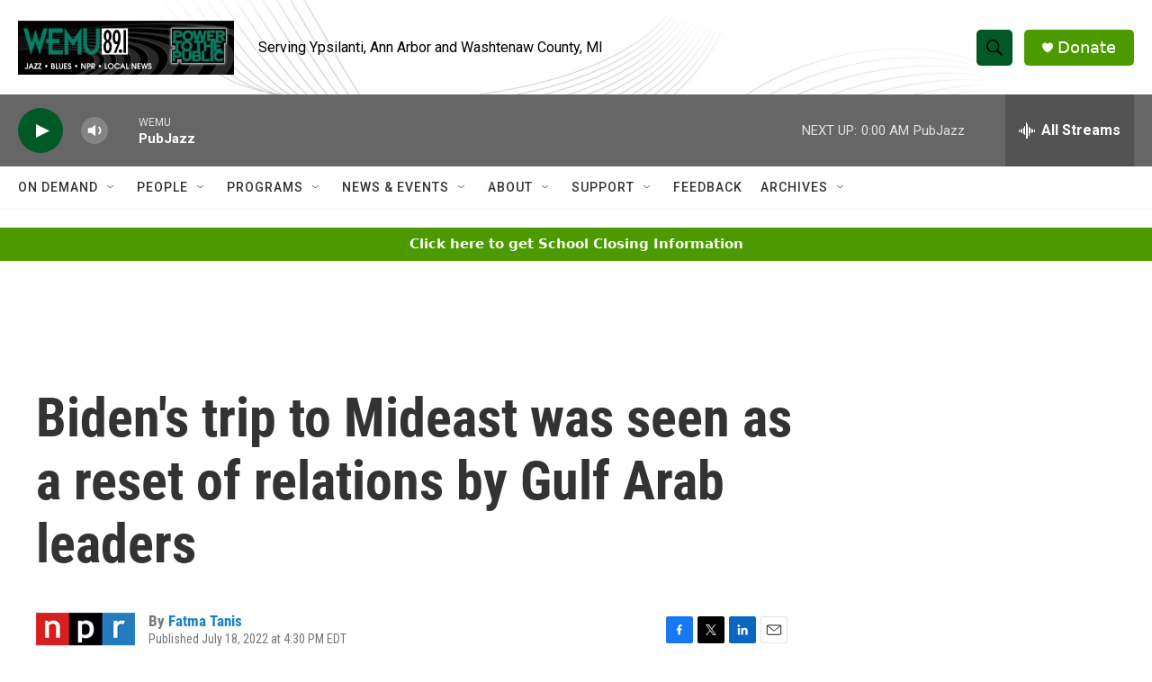

--- FILE ---
content_type: text/html; charset=utf-8
request_url: https://www.google.com/recaptcha/api2/aframe
body_size: 269
content:
<!DOCTYPE HTML><html><head><meta http-equiv="content-type" content="text/html; charset=UTF-8"></head><body><script nonce="7M2tsTVJ73tZYFdliQTkLw">/** Anti-fraud and anti-abuse applications only. See google.com/recaptcha */ try{var clients={'sodar':'https://pagead2.googlesyndication.com/pagead/sodar?'};window.addEventListener("message",function(a){try{if(a.source===window.parent){var b=JSON.parse(a.data);var c=clients[b['id']];if(c){var d=document.createElement('img');d.src=c+b['params']+'&rc='+(localStorage.getItem("rc::a")?sessionStorage.getItem("rc::b"):"");window.document.body.appendChild(d);sessionStorage.setItem("rc::e",parseInt(sessionStorage.getItem("rc::e")||0)+1);localStorage.setItem("rc::h",'1769317117065');}}}catch(b){}});window.parent.postMessage("_grecaptcha_ready", "*");}catch(b){}</script></body></html>